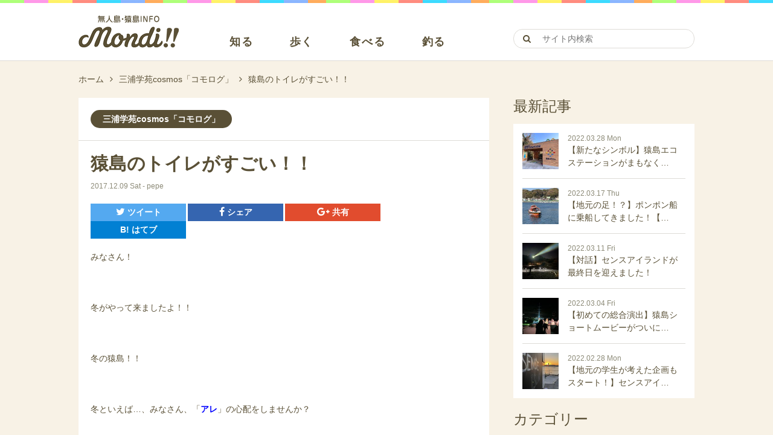

--- FILE ---
content_type: text/html; charset=UTF-8
request_url: https://sarushima.jp/comolog/2723.html
body_size: 38509
content:
<!DOCTYPE html>
<html lang="ja">
<head>
<meta charset="UTF-8">
<meta name="description" content="無人島・猿島INFO -Mondi!!-（モンディー！！）は、東京湾に浮かぶ唯一の無人島・猿島（さるしま）の歩き方や遊び方など多彩なアクティビティ情報を共有するキュレーションメディアです。" />
<title>猿島のトイレがすごい！！ | 無人島・猿島INFO -Mondi!!-</title>
<meta name="viewport" content="width=device-width, initial-scale=1">
<link rel="alternate" type="application/rss+xml" title="無人島・猿島INFO -Mondi!!- &raquo; フィード" href="https://sarushima.jp/feed" />

<!-- All in One SEO Pack 2.3.12.2.1 by Michael Torbert of Semper Fi Web Design[201,251] -->
<meta name="description"  content="みなさん！ &nbsp; 冬がやって来ましたよ！！ &nbsp; 冬の猿島！！ &nbsp; 冬といえば…、みなさん、「アレ」の心配をしませんか？ &nbsp; 「トイレ」です！ &nbsp" />

<meta name="keywords"  content="バクテリア,再生利用,土壌処理,土壌処理循環式し尿処理システム,洗浄水,猿島のトイレ,飲んじゃった！？" />

<link rel="canonical" href="https://sarushima.jp/comolog/2723.html" />
			<script>
			(function(i,s,o,g,r,a,m){i['GoogleAnalyticsObject']=r;i[r]=i[r]||function(){
			(i[r].q=i[r].q||[]).push(arguments)},i[r].l=1*new Date();a=s.createElement(o),
			m=s.getElementsByTagName(o)[0];a.async=1;a.src=g;m.parentNode.insertBefore(a,m)
			})(window,document,'script','//www.google-analytics.com/analytics.js','ga');

			ga('create', 'UA-97734734-1', { 'cookieDomain': 'sarushima.jp' } );
			
			ga('send', 'pageview');
			</script>
<!-- /all in one seo pack -->
<link rel='dns-prefetch' href='//ajax.googleapis.com' />
<link rel='dns-prefetch' href='//maxcdn.bootstrapcdn.com' />
<link rel='stylesheet' id='mondi-style-css'  href='https://sarushima.jp/wp/wp-content/themes/mondi/style.css?ver=4.7.29' type='text/css' media='all' />
<link rel='stylesheet' id='mondi-icon-fa-css'  href='https://maxcdn.bootstrapcdn.com/font-awesome/4.7.0/css/font-awesome.min.css?ver=4.7.29' type='text/css' media='all' />
<link rel='https://api.w.org/' href='https://sarushima.jp/wp-json/' />
<link rel='prev' title='猿フェスにcosmos参戦！！' href='https://sarushima.jp/comolog/2715.html' />
<link rel='next' title='Sea Friend Zeroがドックイン！！' href='https://sarushima.jp/sarutopi/2739.html' />
<link rel='shortlink' href='https://sarushima.jp/?p=2723' />
<link rel="alternate" type="application/json+oembed" href="https://sarushima.jp/wp-json/oembed/1.0/embed?url=https%3A%2F%2Fsarushima.jp%2Fcomolog%2F2723.html" />
<link rel="alternate" type="text/xml+oembed" href="https://sarushima.jp/wp-json/oembed/1.0/embed?url=https%3A%2F%2Fsarushima.jp%2Fcomolog%2F2723.html&#038;format=xml" />
<link rel="stylesheet" href="https://sarushima.jp/wp/wp-content/themes/mondi/common.css" type="text/css">

<link rel="stylesheet" href="https://sarushima.jp/wp/wp-content/themes/mondi/css/swiper.css">
<script src="https://sarushima.jp/wp/wp-content/themes/mondi/js/swiper.min.js"></script>
</head>

<body class="post-template-default single single-post postid-2723 single-format-standard group-blog">

<div id="page" class="site" canvas="container">
	
		
	<header id="masthead" class="site-header" role="banner">
		<div class="container">
			<h1 class="site-title"><a href="https://sarushima.jp/" rel="home" title="トップページへ">
								<img src="https://sarushima.jp/wp/wp-content/themes/mondi/images/logo_s.png" alt="無人島・猿島INFO -Mondi!!-">
		    			</a></h1>
			<form role="search" method="get" id="searchform" class="searchform" action="https://sarushima.jp/">
	<dl class="search">
		<dt><input type="text" value="" placeholder="サイト内検索" name="s" id="s" /></dt>
		<dd><input type="submit" id="searchsubmit" value="&#xf002;" /></dd>
	</dl>
</form>			<nav id="site-navigation" class="main-navigation" role="navigation">
								<ul>
									<li><a href="https://sarushima.jp/channel/discovery">知る</a></li>
									<li><a href="https://sarushima.jp/channel/walk">歩く</a></li>
									<li><a href="https://sarushima.jp/channel/eat">食べる</a></li>
									<li><a href="https://sarushima.jp/channel/fishing">釣る</a></li>
								</ul>
							</nav><!-- #site-navigation -->
		</div>
	</header><!-- #masthead -->
	
	<div id="content" class="site-content container">

		<div id="breadcrumb" class="breadcrumb"><div itemscope itemtype="http://data-vocabulary.org/Breadcrumb"><a href="https://sarushima.jp" itemprop="url"><span itemprop="title">ホーム</span></a><i class="fa fa-angle-right" aria-hidden="true"></i></div><div itemscope itemtype="http://data-vocabulary.org/Breadcrumb"><a href="https://sarushima.jp/./comolog" itemprop="url"><span itemprop="title">三浦学苑cosmos「コモログ」</span></a><i class="fa fa-angle-right" aria-hidden="true"></i><span itemprop="title">猿島のトイレがすごい！！</span></div></div>	
	<div id="primary" class="content-area">
		<main id="main" class="site-main" role="main">

		
<article id="post-2723" class="post-2723 post type-post status-publish format-standard has-post-thumbnail hentry category-comolog tag-373 tag-377 tag-376 tag-378 tag-374 tag-372 tag-375 channel-pickup channel-discovery">
			<!-- 記事ページの場合 -->
	<header class="entry-header">
		<div class="entry-category">
			<h5 class="cat-name cat-72">三浦学苑cosmos「コモログ」</h5>
		</div><!-- .entry-category -->
		<div class="entry-header-body">
			<h1 class="entry-title">猿島のトイレがすごい！！</h1>			<div class="entry-meta">
				<span class="updated">2017.12.09 Sat</span> - <span class="author">pepe</span>
			</div><!-- .entry-meta -->
			<ul class="sns-btn">
				<li class="sns-btn-inner"><a class="twitter" href="http://twitter.com/intent/tweet?text=%E7%8C%BF%E5%B3%B6%E3%81%AE%E3%83%88%E3%82%A4%E3%83%AC%E3%81%8C%E3%81%99%E3%81%94%E3%81%84%EF%BC%81%EF%BC%81&amp;https%3A%2F%2Fsarushima.jp%2Fcomolog%2F2723.html&amp;url=https%3A%2F%2Fsarushima.jp%2Fcomolog%2F2723.html" target="_blank" title="Twitterで共有"><i class="fa fa-twitter" aria-hidden="true"></i> ツイート</a></li>
				<li class="sns-btn-inner"><a class="facebook" href="http://www.facebook.com/sharer.php?u=https%3A%2F%2Fsarushima.jp%2Fcomolog%2F2723.html&amp;t=%E7%8C%BF%E5%B3%B6%E3%81%AE%E3%83%88%E3%82%A4%E3%83%AC%E3%81%8C%E3%81%99%E3%81%94%E3%81%84%EF%BC%81%EF%BC%81" target="_blank" title="facebookで共有"><i class="fa fa-facebook" aria-hidden="true"></i> シェア</a></li>
								<li class="sns-btn-inner"><a class="google_plus" href="https://plus.google.com/share?url=https%3A%2F%2Fsarushima.jp%2Fcomolog%2F2723.html" target="_blank" title="Google+で共有"><i class="fa fa-google-plus" aria-hidden="true"></i> 共有</a></li>
				<li class="sns-btn-inner"><a class="hatena" href="http://b.hatena.ne.jp/add?mode=confirm&amp;url=https%3A%2F%2Fsarushima.jp%2Fcomolog%2F2723.html&amp;title=%E7%8C%BF%E5%B3%B6%E3%81%AE%E3%83%88%E3%82%A4%E3%83%AC%E3%81%8C%E3%81%99%E3%81%94%E3%81%84%EF%BC%81%EF%BC%81" target="_blank" data-hatena-bookmark-title="https://sarushima.jp/comolog/2723.html" title="このエントリーをはてなブックマークに追加">B! はてブ</a></li>
							</ul>
		</div><!-- .entry-header-body -->
	</header><!-- .entry-header -->

	<div class="entry-content">
		<p>みなさん！</p>
<p>&nbsp;</p>
<p>冬がやって来ましたよ！！</p>
<p>&nbsp;</p>
<p>冬の猿島！！</p>
<p>&nbsp;</p>
<p>冬といえば…、みなさん、「<span style="color: #0000ff;"><strong>アレ</strong></span>」の心配をしませんか？</p>
<p>&nbsp;</p>
<p>「<span style="color: #ff0000;"><strong>トイレ</strong></span>」です！</p>
<p>&nbsp;</p>
<p>「冬はどうしてもトイレが近くなる……」</p>
<p>そんな人も多いのでは？</p>
<p>&nbsp;</p>
<p>私自身も経験済みです(笑)</p>
<p>&nbsp;</p>
<p>辛いですよね、「さっき行ったばっかりなのに……」ってやつ。</p>
<p>&nbsp;</p>
<p>もちろん<span style="color: #ff6600;"><strong>猿島にもトイレはあります</strong></span>！(笑)</p>
<p>&nbsp;</p>
<p>&nbsp;</p>
<p>というわけで！</p>
<p>&nbsp;</p>
<p>今回のテーマは「猿島のトイレ」です！</p>
<p>&nbsp;</p>
<p>実はこれ、「<span style="color: #008000;"><strong>COSMOSで記事にしてほしい</strong></span>」、と依頼があって……！</p>
<p>&nbsp;</p>
<p>嬉しいですね！COSMOSの知名度、少しずつ上がってるのかなっ？</p>
<p>&nbsp;</p>
<p>&nbsp;</p>
<p>&nbsp;</p>
<p>さて、まずはトイレの位置から。</p>
<p>&nbsp;</p>
<p>「そのぐらい知ってる！」って思わないで！</p>
<p><img class="aligncenter size-large wp-image-2719" src="https://sarushima.jp/wp/wp-content/uploads/2017/12/76545d8b8aa3020ee6166d96ff563d46-680x382.jpg" alt="" width="640" height="360" /></p>
<p>&nbsp;</p>
<p>ここは砂浜の近くにある建物、つまり<span style="color: #ff00ff;"><strong>管理棟</strong></span>のことですね。</p>
<p>&nbsp;</p>
<p>この写真に写ってる二つの入り口…ここです！！ここが猿島のトイレ！</p>
<p>&nbsp;</p>
<p>近づくと分かりますが……、見てください！</p>
<p><img class="aligncenter size-large wp-image-2717" src="https://sarushima.jp/wp/wp-content/uploads/2017/12/1b9eacdf2790ab6e98f455dfa78b2a83-680x382.jpg" alt="" width="640" height="360" /></p>
<p>&nbsp;</p>
<p><span style="color: #ff6600;"><strong>足下の砂を落とす</strong></span>ように促す注意書きがありますね。</p>
<p>マットが置いてあるということもあって、中に砂はほとんどありませんでした！</p>
<p>&nbsp;</p>
<p>&nbsp;</p>
<p>そして一番見てほしいのはこれ！！</p>
<p><img class="aligncenter size-large wp-image-2718" src="https://sarushima.jp/wp/wp-content/uploads/2017/12/1b5ed2924fa77832470c9e4a89142445-680x382.jpg" alt="" width="640" height="360" /></p>
<p>&nbsp;</p>
<p>&nbsp;</p>
<p>実は猿島のトイレ、<span style="color: #ff0000;"><strong>普通のとは違う</strong></span>んですよ！！</p>
<p>&nbsp;</p>
<p>上の写真にもあるんですけど……、見にくいかもしれないのでここでも説明します！</p>
<p>&nbsp;</p>
<p>ここのトイレは、<span style="color: #ff00ff;"><strong>水と電気を必要としていません</strong></span>。</p>
<p>&nbsp;</p>
<p>ちょっと<span style="color: #0000ff;"><strong>衝撃</strong></span>を受けませんか？（笑）</p>
<p>&nbsp;</p>
<p>「<span style="color: #ff6600;"><strong>じゃあ、どうやって流すの？</strong></span>」って思いますよね。</p>
<p>&nbsp;</p>
<p>実は、<span style="color: #ff6600;"><strong>し尿(排泄物)をきれいに浄化して、それを便器の洗浄水に再生利用する仕組み</strong></span>になっています。</p>
<p>&nbsp;</p>
<p>どうやって浄化するのかというと…、</p>
<p>&nbsp;</p>
<p>そもそも、ここのトイレには月に一度、<span style="color: #ff6600;"><strong>酵素</strong></span>が投入されています。</p>
<p>&nbsp;</p>
<p>これによって<span style="color: #ff00ff;"><strong>活性化したバクテリアが、流れてきた汚物を分解</strong></span>します。</p>
<p>&nbsp;</p>
<p>「臭いとか大丈夫…？」という不安がある人、安心してください！</p>
<p>&nbsp;</p>
<p>この段階で、<span style="color: #008000;"><strong>液化と消臭</strong></span>をしてくれるんです！</p>
<p>&nbsp;</p>
<p>実際に、トイレも思ったより臭いがありません！</p>
<p>&nbsp;</p>
<p><span style="color: #ff6600;"><strong>バクテリアってすごい……</strong></span>（笑）</p>
<p>&nbsp;</p>
<p>そのあと、浮遊物を分離させて……</p>
<p>&nbsp;</p>
<p>最後に、<span style="color: #993366;"><strong>土壌処理層</strong></span>というところに着きます。</p>
<p>&nbsp;</p>
<p>またバクテリアの出番です！　<span style="color: #ff6600;"><strong>土壌の中にあるバクテリアが汚水を浄化</strong></span>します！</p>
<p>&nbsp;</p>
<p>こうしてまた洗浄水になるんですよ…！！</p>
<p>&nbsp;</p>
<p>この仕組み、すごいですよね！！　手押しポンプだから停電してても使えるんじゃ……？</p>
<p>&nbsp;</p>
<p>取材をするまでは私も知らなかったので、なんだか少し賢くなった気分です（笑）</p>
<p><img class="aligncenter size-large wp-image-2716" src="https://sarushima.jp/wp/wp-content/uploads/2017/12/22b0a8cb9988e72ce0d4db4eb6c08a72-680x382.jpg" alt="" width="640" height="360" /></p>
<p>&nbsp;</p>
<p>&nbsp;</p>
<p>それからトイレの手洗い場ですが、写真にもある通り、<span style="color: #0000ff;"><strong>水は飲めません</strong></span>よ！</p>
<p>&nbsp;</p>
<p>手を洗うためだけの場所ですからね！</p>
<p>&nbsp;</p>
<p>某COSMOSメンバーから聞いた情報では、<span style="color: #ff00ff;"><strong>味が違う</strong></span>のだとか……</p>
<p>&nbsp;</p>
<p>&nbsp;</p>
<p>………<span style="color: #ff0000;"><strong>えっ、飲んだの！？</strong></span></p>
<p>&nbsp;</p>
<p>&nbsp;</p>
<p>&nbsp;</p>
<p>&nbsp;</p>
<p>ところで…、実は私、冬の猿島にまだ行っていません…</p>
<p>&nbsp;</p>
<p>でも秋は行きました！</p>
<p>やっぱり夏とは違う雰囲気でしたねー。</p>
<p>&nbsp;</p>
<p>冬はどんな感じなんだろう？</p>
<p>&nbsp;</p>
<p>次の渡航が楽しみです！！</p>
<p>&nbsp;</p>
<p>&nbsp;</p>
<p>みなさんも<span style="color: #008000;"><strong>冬の猿島</strong></span>に行ってみてくださいね！</p>
<p>&nbsp;</p>
<p>そして散策する前にはトイレを済ませておきましょう！</p>
<p>&nbsp;</p>
<p><span style="color: #ff00ff;"><strong>猿島のトイレはここだけ</strong></span>なので、気を付けてください！！</p>
	</div><!-- .entry-content -->

	<footer class="entry-footer">
		<div class="entry-footer-body">
			<h5 class="tag-title">関連キーワード</h5>
			<div class="tagcloud"><a href="https://sarushima.jp/tag/%e3%83%90%e3%82%af%e3%83%86%e3%83%aa%e3%82%a2" rel="tag">バクテリア</a><a href="https://sarushima.jp/tag/%e5%86%8d%e7%94%9f%e5%88%a9%e7%94%a8" rel="tag">再生利用</a><a href="https://sarushima.jp/tag/%e5%9c%9f%e5%a3%8c%e5%87%a6%e7%90%86" rel="tag">土壌処理</a><a href="https://sarushima.jp/tag/%e5%9c%9f%e5%a3%8c%e5%87%a6%e7%90%86%e5%be%aa%e7%92%b0%e5%bc%8f%e3%81%97%e5%b0%bf%e5%87%a6%e7%90%86%e3%82%b7%e3%82%b9%e3%83%86%e3%83%a0" rel="tag">土壌処理循環式し尿処理システム</a><a href="https://sarushima.jp/tag/%e6%b4%97%e6%b5%84%e6%b0%b4" rel="tag">洗浄水</a><a href="https://sarushima.jp/tag/%e7%8c%bf%e5%b3%b6%e3%81%ae%e3%83%88%e3%82%a4%e3%83%ac" rel="tag">猿島のトイレ</a><a href="https://sarushima.jp/tag/%e9%a3%b2%e3%82%93%e3%81%98%e3%82%83%e3%81%a3%e3%81%9f%ef%bc%81%ef%bc%9f" rel="tag">飲んじゃった！？</a></div>		</div>
		<div class="entry-footer-body">
			<h5 class="author-title">この記事を書いた人</h5>
			<figure class="author-img"><img src="https://sarushima.jp/wp/wp-content/uploads/2017/10/20398b339d009b0c68f869d8dc746257-1-120x120.png" width="100" height="100" alt="ぺぺ" class="avatar avatar-100 wp-user-avatar wp-user-avatar-100 alignnone photo" /></figure>
			<div class="floatleft">
				<h6 class="author-name"><a href="https://sarushima.jp/author/pepe">ぺぺ</a></h6>
				<p class="author-profile">赤色の小物とさつまいもが大好き。
ポニーテールは小６から変わっていません。</p>
			</div>
		</div>
	</footer><!-- .entry-footer -->
	
	</article><!-- #post-## -->		
		<div class="related-posts">

			<h2 class="widget-title">
				三浦学苑cosmos「コモログ」のその他の記事			</h2>
			
				<article id="post-3593" class="post-3593 post type-post status-publish format-standard has-post-thumbnail hentry category-comolog tag-cosomos tag-168 tag-572 tag-833 channel-pickup channel-discovery channel-eat">
					
					<a href="https://sarushima.jp/comolog/3593.html" title="「オーシャンズキッチンで食レポ！！」" itemprop="url">
						<figure class="post-img">
															<img src="https://sarushima.jp/wp/wp-content/uploads/2020/10/fc6927a4cd7fc6f068de9eb5d3ae4aff-360x270.jpeg" class="attachment-medium size-medium wp-post-image" alt="" />													</figure>
  				</a>
					<div class="post-body">
												<div class="post-cat">
							<h5 class="cat-name cat-72">三浦学苑cosmos「コモログ」</h5>
						</div><!-- .entry-category -->
						<a href="https://sarushima.jp/comolog/3593.html">
							<h2 class="entry-title">
								「オーシャンズキッチンで食レポ！...							</h2>
						</a>
					</div>
				</article>
				
			
				<article id="post-3585" class="post-3585 post type-post status-publish format-standard has-post-thumbnail hentry category-comolog tag-cosmos5 tag-830 tag-832 tag-831 channel-discovery">
					
					<a href="https://sarushima.jp/comolog/3585.html" title="三笠ターミナルがオープン‼︎" itemprop="url">
						<figure class="post-img">
															<img src="https://sarushima.jp/wp/wp-content/uploads/2020/10/7d84811d374bf32f132f4ae3c2e1c3c8-360x270.jpg" class="attachment-medium size-medium wp-post-image" alt="" />													</figure>
  				</a>
					<div class="post-body">
												<div class="post-cat">
							<h5 class="cat-name cat-72">三浦学苑cosmos「コモログ」</h5>
						</div><!-- .entry-category -->
						<a href="https://sarushima.jp/comolog/3585.html">
							<h2 class="entry-title">
								三笠ターミナルがオープン‼︎							</h2>
						</a>
					</div>
				</article>
				
			
				<article id="post-3577" class="post-3577 post type-post status-publish format-standard has-post-thumbnail hentry category-comolog tag-cosmos5 tag-829 tag-827 tag-828 tag-826 channel-discovery">
					
					<a href="https://sarushima.jp/comolog/3577.html" title="三笠ターミナル　記者会見に出席!?" itemprop="url">
						<figure class="post-img">
															<img src="https://sarushima.jp/wp/wp-content/uploads/2020/09/7d84811d374bf32f132f4ae3c2e1c3c8-360x270.jpg" class="attachment-medium size-medium wp-post-image" alt="" />													</figure>
  				</a>
					<div class="post-body">
												<div class="post-cat">
							<h5 class="cat-name cat-72">三浦学苑cosmos「コモログ」</h5>
						</div><!-- .entry-category -->
						<a href="https://sarushima.jp/comolog/3577.html">
							<h2 class="entry-title">
								三笠ターミナル　記者会見に出席!...							</h2>
						</a>
					</div>
				</article>
				
			
				<article id="post-3563" class="post-3563 post type-post status-publish format-standard has-post-thumbnail hentry category-comolog tag-cosmos tag-cosmos5 tag-825 tag-824 channel-pickup">
					
					<a href="https://sarushima.jp/comolog/3563.html" title="5期生スタ〜ト‼︎‼︎" itemprop="url">
						<figure class="post-img">
															<img src="https://sarushima.jp/wp/wp-content/uploads/2020/08/7d84811d374bf32f132f4ae3c2e1c3c8-360x270.jpg" class="attachment-medium size-medium wp-post-image" alt="" />													</figure>
  				</a>
					<div class="post-body">
												<div class="post-cat">
							<h5 class="cat-name cat-72">三浦学苑cosmos「コモログ」</h5>
						</div><!-- .entry-category -->
						<a href="https://sarushima.jp/comolog/3563.html">
							<h2 class="entry-title">
								5期生スタ〜ト‼︎‼︎							</h2>
						</a>
					</div>
				</article>
				
					</div><!-- .category-posts -->
		
		<div class="related-posts">

			<h2 class="widget-title">関連記事</h2>
							<p>関連する記事がありません。</p>
					</div><!-- .related-posts -->

		</main><!-- #main -->
	</div><!-- #primary -->


<aside id="secondary" class="widget-area" role="complementary">
	<section id="recent-posts-2" class="widget widget_recent_entries"><h2 class="widget-title">最新記事</h2>            <ul class="widget_entries">
                                
                <li>
                    <a href="https://sarushima.jp/sarutopi/4017.html" title="【新たなシンボル】猿島エコステーションがまもなく完成！！">
                                                <figure class="eyecatch">
                            <img src="https://sarushima.jp/wp/wp-content/uploads/2022/03/2010DEB3-34D7-4FAB-947B-8B2258AC8AF7-120x120.jpeg" class="attachment-thumbnail size-thumbnail wp-post-image" alt="" />                        </figure>
                                                <span class="date">2022.03.28 Mon</span>
                        <h3>
	                        	                        	                         													【新たなシンボル】猿島エコステーションがまもなく…												</h3>
                    </a>
                </li>
                                
                <li>
                    <a href="https://sarushima.jp/sarutopi/3991.html" title="【地元の足！？】ポンポン船に乗船してきました！【浦賀の渡し】">
                                                <figure class="eyecatch">
                            <img src="https://sarushima.jp/wp/wp-content/uploads/2022/03/BF798DFD-7E08-4A5B-BB8C-82AA190F807B-120x120.jpeg" class="attachment-thumbnail size-thumbnail wp-post-image" alt="" />                        </figure>
                                                <span class="date">2022.03.17 Thu</span>
                        <h3>
	                        	                        	                         													【地元の足！？】ポンポン船に乗船してきました！【…												</h3>
                    </a>
                </li>
                                
                <li>
                    <a href="https://sarushima.jp/sarutopi/3969.html" title="【対話】センスアイランドが最終日を迎えました！">
                                                <figure class="eyecatch">
                            <img src="https://sarushima.jp/wp/wp-content/uploads/2022/03/53653CB4-7997-465A-9F00-43495A485870-120x120.jpeg" class="attachment-thumbnail size-thumbnail wp-post-image" alt="" />                        </figure>
                                                <span class="date">2022.03.11 Fri</span>
                        <h3>
	                        	                        	                         													【対話】センスアイランドが最終日を迎えました！												</h3>
                    </a>
                </li>
                                
                <li>
                    <a href="https://sarushima.jp/sarutopi/3888.html" title="【初めての総合演出】猿島ショートムービーがついに公開！！">
                                                <figure class="eyecatch">
                            <img src="https://sarushima.jp/wp/wp-content/uploads/2022/02/FF885E74-FDBD-48BB-B8CE-500BC9DAEA2A-120x120.jpeg" class="attachment-thumbnail size-thumbnail wp-post-image" alt="" />                        </figure>
                                                <span class="date">2022.03.04 Fri</span>
                        <h3>
	                        	                        	                         													【初めての総合演出】猿島ショートムービーがついに…												</h3>
                    </a>
                </li>
                                
                <li>
                    <a href="https://sarushima.jp/sarutopi/3907.html" title="【地元の学生が考えた企画もスタート！】センスアイランドは３月６日が最終日！！">
                                                <figure class="eyecatch">
                            <img src="https://sarushima.jp/wp/wp-content/uploads/2022/02/EBC5CD29-F087-487A-BFAB-B03AFC36BD09-120x120.jpeg" class="attachment-thumbnail size-thumbnail wp-post-image" alt="" />                        </figure>
                                                <span class="date">2022.02.28 Mon</span>
                        <h3>
	                        	                        	                         													【地元の学生が考えた企画もスタート！】センスアイ…												</h3>
                    </a>
                </li>
                            </ul>              
            </section><section id="categories-2" class="widget widget_categories"><h2 class="widget-title">カテゴリー</h2>		<ul>
	<li class="cat-item cat-item-72"><a href="https://sarushima.jp/./comolog" title="横須賀市・三浦学苑高校の2年生チーム【cosmos】が無人島・猿島の魅力発信に立ち上がった！ 猿島を走り回ってどんなハッケンがあるのか？7名の精鋭によるコンテンツ「コモログ」を要チェック！">三浦学苑cosmos「コモログ」</a>
</li>
	<li class="cat-item cat-item-71"><a href="https://sarushima.jp/./fishbook" >こーへー船長の猿島おさかな図鑑</a>
</li>
	<li class="cat-item cat-item-7"><a href="https://sarushima.jp/./sarutopi" title="春夏秋冬、毎日のように景色が違う猿島。この無人島の日々の風景やイベント、知っておきたいハミダシ情報などを不定期更新！島へ行く前に読んでおこう！">さるとぴ。</a>
</li>
	<li class="cat-item cat-item-6"><a href="https://sarushima.jp/./saruo" >staffさるおの無人島にっき</a>
</li>
		</ul>
</section><section id="tag_cloud-2" class="widget widget_tag_cloud"><h2 class="widget-title">キーワード</h2><div class="tagcloud"><a href='https://sarushima.jp/tag/bbq' class='tag-link-217 tag-link-position-1' title='7件のトピック' style='font-size: 10pt;'>BBQ</a>
<a href='https://sarushima.jp/tag/cosmos' class='tag-link-173 tag-link-position-2' title='42件のトピック' style='font-size: 10pt;'>cosmos</a>
<a href='https://sarushima.jp/tag/cosmos5%e6%9c%9f%e7%94%9f' class='tag-link-823 tag-link-position-3' title='3件のトピック' style='font-size: 10pt;'>cosmos5期生</a>
<a href='https://sarushima.jp/tag/%e3%81%8b%e3%82%89%e6%8f%9a%e3%81%92' class='tag-link-182 tag-link-position-4' title='2件のトピック' style='font-size: 10pt;'>から揚げ</a>
<a href='https://sarushima.jp/tag/%e3%82%a2%e3%82%aa%e3%82%a4%e3%82%bd%e3%83%a1' class='tag-link-184 tag-link-position-5' title='2件のトピック' style='font-size: 10pt;'>アオイソメ</a>
<a href='https://sarushima.jp/tag/%e3%82%a2%e3%83%bc%e3%83%88' class='tag-link-958 tag-link-position-6' title='3件のトピック' style='font-size: 10pt;'>アート</a>
<a href='https://sarushima.jp/tag/%e3%82%aa%e3%82%a4%e3%83%a2%e3%83%8e%e9%bc%bb' class='tag-link-177 tag-link-position-7' title='3件のトピック' style='font-size: 10pt;'>オイモノ鼻</a>
<a href='https://sarushima.jp/tag/%e3%82%b7%e3%83%a7%e3%83%83%e3%82%ab%e3%83%bc' class='tag-link-206 tag-link-position-8' title='2件のトピック' style='font-size: 10pt;'>ショッカー</a>
<a href='https://sarushima.jp/tag/%e3%82%b7%e3%83%a7%e3%83%bc%e3%83%88%e3%83%a0%e3%83%bc%e3%83%93%e3%83%bc' class='tag-link-902 tag-link-position-9' title='5件のトピック' style='font-size: 10pt;'>ショートムービー</a>
<a href='https://sarushima.jp/tag/%e3%82%b7%e3%83%bc%e3%82%b0%e3%83%a9%e3%82%b9' class='tag-link-397 tag-link-position-10' title='4件のトピック' style='font-size: 10pt;'>シーグラス</a>
<a href='https://sarushima.jp/tag/%e3%82%bf%e3%82%b1%e3%81%95%e3%82%93' class='tag-link-263 tag-link-position-11' title='2件のトピック' style='font-size: 10pt;'>タケさん</a>
<a href='https://sarushima.jp/tag/%e3%83%84%e3%82%a2%e3%83%bc' class='tag-link-847 tag-link-position-12' title='3件のトピック' style='font-size: 10pt;'>ツアー</a>
<a href='https://sarushima.jp/tag/%e3%83%88%e3%83%a9%e3%82%a4%e3%82%a2%e3%83%b3%e3%82%b0%e3%83%ab' class='tag-link-908 tag-link-position-13' title='4件のトピック' style='font-size: 10pt;'>トライアングル</a>
<a href='https://sarushima.jp/tag/%e3%83%88%e3%83%b3%e3%83%8d%e3%83%ab' class='tag-link-247 tag-link-position-14' title='4件のトピック' style='font-size: 10pt;'>トンネル</a>
<a href='https://sarushima.jp/tag/%e3%83%88%e3%83%b3%e3%83%93' class='tag-link-257 tag-link-position-15' title='2件のトピック' style='font-size: 10pt;'>トンビ</a>
<a href='https://sarushima.jp/tag/%e3%83%93%e3%83%bc%e3%83%81' class='tag-link-237 tag-link-position-16' title='2件のトピック' style='font-size: 10pt;'>ビーチ</a>
<a href='https://sarushima.jp/tag/%e3%83%95%e3%82%a9%e3%83%88%e3%82%b8%e3%82%a7%e3%83%8b%e3%83%83%e3%82%af' class='tag-link-199 tag-link-position-17' title='3件のトピック' style='font-size: 10pt;'>フォトジェニック</a>
<a href='https://sarushima.jp/tag/%e3%83%ab%e3%82%a2%e3%83%bc' class='tag-link-179 tag-link-position-18' title='2件のトピック' style='font-size: 10pt;'>ルアー</a>
<a href='https://sarushima.jp/tag/%e3%83%ac%e3%83%b3%e3%82%ac' class='tag-link-897 tag-link-position-19' title='3件のトピック' style='font-size: 10pt;'>レンガ</a>
<a href='https://sarushima.jp/tag/%e4%b8%89%e6%b5%a6%e5%ad%a6%e8%8b%91' class='tag-link-163 tag-link-position-20' title='5件のトピック' style='font-size: 10pt;'>三浦学苑</a>
<a href='https://sarushima.jp/tag/%e4%bb%ae%e9%9d%a2%e3%83%a9%e3%82%a4%e3%83%80%e3%83%bc' class='tag-link-205 tag-link-position-21' title='2件のトピック' style='font-size: 10pt;'>仮面ライダー</a>
<a href='https://sarushima.jp/tag/%e5%88%ba%e8%ba%ab' class='tag-link-180 tag-link-position-22' title='2件のトピック' style='font-size: 10pt;'>刺身</a>
<a href='https://sarushima.jp/tag/%e5%90%b8%e3%81%84%e7%89%a9' class='tag-link-183 tag-link-position-23' title='2件のトピック' style='font-size: 10pt;'>吸い物</a>
<a href='https://sarushima.jp/tag/%e5%a1%a9%e7%84%bc%e3%81%8d' class='tag-link-220 tag-link-position-24' title='2件のトピック' style='font-size: 10pt;'>塩焼き</a>
<a href='https://sarushima.jp/tag/%e5%a4%a9%e3%81%b7%e3%82%89' class='tag-link-181 tag-link-position-25' title='3件のトピック' style='font-size: 10pt;'>天ぷら</a>
<a href='https://sarushima.jp/tag/%e5%af%8c%e5%a3%ab%e5%b1%b1' class='tag-link-203 tag-link-position-26' title='5件のトピック' style='font-size: 10pt;'>富士山</a>
<a href='https://sarushima.jp/tag/%e6%84%9b%e3%81%ae%e3%83%88%e3%83%b3%e3%83%8d%e3%83%ab' class='tag-link-351 tag-link-position-27' title='4件のトピック' style='font-size: 10pt;'>愛のトンネル</a>
<a href='https://sarushima.jp/tag/%e6%97%a5%e8%93%ae%e6%b4%9e' class='tag-link-299 tag-link-position-28' title='2件のトピック' style='font-size: 10pt;'>日蓮洞</a>
<a href='https://sarushima.jp/tag/%e6%a8%aa%e9%a0%88%e8%b3%80' class='tag-link-836 tag-link-position-29' title='4件のトピック' style='font-size: 10pt;'>横須賀</a>
<a href='https://sarushima.jp/tag/%e6%a8%aa%e9%a0%88%e8%b3%80%e5%b8%82' class='tag-link-881 tag-link-position-30' title='8件のトピック' style='font-size: 10pt;'>横須賀市</a>
<a href='https://sarushima.jp/tag/%e7%84%a1%e4%ba%ba%e5%b3%b6' class='tag-link-169 tag-link-position-31' title='3件のトピック' style='font-size: 10pt;'>無人島</a>
<a href='https://sarushima.jp/tag/%e7%85%ae%e4%bb%98%e3%81%91' class='tag-link-222 tag-link-position-32' title='2件のトピック' style='font-size: 10pt;'>煮付け</a>
<a href='https://sarushima.jp/tag/%e7%8c%bf%e3%83%95%e3%82%a7%e3%82%b9' class='tag-link-327 tag-link-position-33' title='4件のトピック' style='font-size: 10pt;'>猿フェス</a>
<a href='https://sarushima.jp/tag/%e7%8c%bf%e5%b3%b6' class='tag-link-168 tag-link-position-34' title='23件のトピック' style='font-size: 10pt;'>猿島</a>
<a href='https://sarushima.jp/tag/%e7%8c%bf%e5%b3%b6%e3%81%a7%e9%87%a3%e3%82%8b%ef%bc%81' class='tag-link-185 tag-link-position-35' title='3件のトピック' style='font-size: 10pt;'>猿島で釣る！</a>
<a href='https://sarushima.jp/tag/%e7%8c%bf%e5%b3%b6%e3%81%ae%e6%b5%b7' class='tag-link-188 tag-link-position-36' title='2件のトピック' style='font-size: 10pt;'>猿島の海</a>
<a href='https://sarushima.jp/tag/%e7%8c%bf%e5%b3%b6%e3%81%ae%e9%ad%85%e5%8a%9b' class='tag-link-476 tag-link-position-37' title='3件のトピック' style='font-size: 10pt;'>猿島の魅力</a>
<a href='https://sarushima.jp/tag/%e7%99%92%e3%81%95%e3%82%8c%e3%82%8b' class='tag-link-279 tag-link-position-38' title='2件のトピック' style='font-size: 10pt;'>癒される</a>
<a href='https://sarushima.jp/tag/%e7%a3%af%e3%81%82%e3%81%9d%e3%81%b3' class='tag-link-230 tag-link-position-39' title='2件のトピック' style='font-size: 10pt;'>磯あそび</a>
<a href='https://sarushima.jp/tag/%e7%a5%9e%e3%80%85%e3%81%97%e3%81%84' class='tag-link-211 tag-link-position-40' title='2件のトピック' style='font-size: 10pt;'>神々しい</a>
<a href='https://sarushima.jp/tag/%e7%ac%ac%e4%ba%8c%e6%b5%b7%e5%a0%a1' class='tag-link-243 tag-link-position-41' title='4件のトピック' style='font-size: 10pt;'>第二海堡</a>
<a href='https://sarushima.jp/tag/%e7%b5%b6%e6%99%af' class='tag-link-204 tag-link-position-42' title='3件のトピック' style='font-size: 10pt;'>絶景</a>
<a href='https://sarushima.jp/tag/%e8%88%b9%e9%95%b7%e3%81%ae%e8%85%95%e5%89%8d' class='tag-link-298 tag-link-position-43' title='2件のトピック' style='font-size: 10pt;'>船長の腕前</a>
<a href='https://sarushima.jp/tag/%e8%a6%81%e5%a1%9e' class='tag-link-201 tag-link-position-44' title='2件のトピック' style='font-size: 10pt;'>要塞</a>
<a href='https://sarushima.jp/tag/%e9%98%b2%e7%81%bd%e3%82%b5%e3%83%90%e3%82%a4%e3%83%90%e3%83%ab%e3%82%ad%e3%83%a3%e3%83%b3%e3%83%97' class='tag-link-932 tag-link-position-45' title='3件のトピック' style='font-size: 10pt;'>防災サバイバルキャンプ</a></div>
</section></aside><!-- #secondary -->

	</div><!-- #content -->

	<footer id="colophon" class="site-footer" role="contentinfo">
		<div class="container-fluid">
			<div class="container">
				<div class="site-info">
					<div class="site-title"><a href="https://sarushima.jp/" rel="home" title="トップページへ"><img src="https://sarushima.jp/wp/wp-content/themes/mondi/images/logo.png" alt="無人島・猿島INFO -Mondi!!-"></a></div>
					<h4>Mondi!!って？</h4>
					<p>
						無人島・猿島INFO -Mondi!!-（モンディー！！）は、東京湾に浮かぶ唯一の無人島・猿島（さるしま）の歩き方や遊び方など多彩なアクティビティ情報を共有するキュレーションメディアです。<br>
						Mondi!!（モンディー!!）は「Monkey Island Deep Information」の略。イタリア語で「世界」という意味もあったりします。東京湾唯一の無人島から世界へ！さまざまな情報を発信します！
					</p>
				</div><!-- .site-info -->
				<div class="links-sns">
		      		      <div class="fb-page" data-href="https://www.facebook.com/yokosuka.sarushima/" data-tabs="timeline" data-width="300" data-height="200" data-small-header="true" data-adapt-container-width="true" data-hide-cover="false" data-show-facepile="false"><blockquote cite="https://www.facebook.com/yokosuka.sarushima/" class="fb-xfbml-parse-ignore"><a href="https://www.facebook.com/yokosuka.sarushima/">無人島・猿島</a></blockquote></div>
		      					<ul class="list-inline">
						<li><a href="https://www.facebook.com/yokosuka.sarushima/" target="_blank"><i class="fa fa-facebook" aria-hidden="true"></i></a></li>
						<!--li><a href="#"><i class="fa fa-twitter" aria-hidden="true"></i></a></li>
						<li><a href="#"><i class="fa fa-instagram" aria-hidden="true"></i></a></li-->
						<li><a href="mailto:mail@tryangle-web.co.jp"><i class="fa fa-envelope" aria-hidden="true"></i></a></li>
					</ul>
				</div><!-- .site-info -->
			</div><!-- .container -->
		</div><!-- .container-fluid -->
		<div class="container">
			<div class="site-inquiry">
				<ul>
					<li><a href="https://sarushima.jp/terms/">運営会社・利用規約</a></li>
					<li><a href="https://sarushima.jp/policy/">プライバシーポリシー</a></li>
					<li><a href="mailto:mail@tryangle-web.co.jp">お問い合わせ</a></li>
				</ul>
				<span class="copyright">&copy; TRYANGLE. All Rights Reserved.</span>
			</div><!-- .site-inquiry -->
		</div><!-- .container -->
	</footer><!-- #colophon -->
</div><!-- #page -->

	
<link rel='stylesheet' id='slidebars-css-css'  href='https://sarushima.jp/wp/wp-content/themes/mondi/css/slidebars.css?ver=4.7.29' type='text/css' media='all' />
<script type='text/javascript' src='https://ajax.googleapis.com/ajax/libs/jquery/1.12.4/jquery.min.js'></script>
<script type='text/javascript' src='https://sarushima.jp/wp/wp-content/themes/mondi/js/navigation.js?ver=20151215'></script>
<script type='text/javascript' src='https://sarushima.jp/wp/wp-content/themes/mondi/js/skip-link-focus-fix.js?ver=20151215'></script>
<script type='text/javascript' src='https://sarushima.jp/wp/wp-includes/js/wp-embed.min.js?ver=4.7.29'></script>
<script type='text/javascript' src='https://sarushima.jp/wp/wp-content/themes/mondi/js/slidebars.min.js?ver=2.0.2'></script>
<script type='text/javascript' src='https://sarushima.jp/wp/wp-content/themes/mondi/js/scripts.js?ver=4.7.29'></script>
</body>

<div id="fb-root"></div>
<script>(function(d, s, id) {
  var js, fjs = d.getElementsByTagName(s)[0];
  if (d.getElementById(id)) return;
  js = d.createElement(s); js.id = id;
  js.src = "//connect.facebook.net/ja_JP/sdk.js#xfbml=1&version=v2.8&appId=204852636513480";
  fjs.parentNode.insertBefore(js, fjs);
}(document, 'script', 'facebook-jssdk'));</script>
</html>


--- FILE ---
content_type: text/css
request_url: https://sarushima.jp/wp/wp-content/themes/mondi/common.css
body_size: 20176
content:



/*--------------------------------------------------------------
# structure
--------------------------------------------------------------*/

html { font-size: 62.5%; }

/* Body ------------------------------------------------------*/

body {
	background-color: #f8f2e6;
	color: #5a5036;
	font-size: 14px; font-size: 1.4rem;
	-webkit-font-smoothing: antialiased;
  -moz-osx-font-smoothing: grayscale;
}

#overlay {
  content: '';
  visibility: hidden;
  position: absolute;
  top: 0;
  left: 0;
  display: block;
  width: 100%;
  height: 100%;
  background: rgba(0,0,0,0);
  -webkit-transition: all .3s ease;
  transition: all .3s ease;
  z-index: 100;
}
#overlay.visible {
  visibility: visible;
  cursor: pointer;
  background: rgba(0,0,0,.7);
}

.container, .container-fluid {
	position: relative;
	width: 96%;
	margin: 0 2%;
	overflow: hidden;
}
.container-fluid {
	width: 100%;
	margin: 0;
}

.site-content {
	padding: 10px 0 40px;
}
}

.pc_only { display: none !important; }
.sp_only { display: inline-block !important; }

a:link, a:visited {
	color: inherit;
	text-decoration: none;
}


/* Header ----------------------------------------------------*/

header.site-header {
	background: #fff url(./images/colorbar.png) left top repeat-x;
	padding: 15px 0 10px;
	border-bottom: 1px solid #dedcd7;
}
header.site-header .container {
	min-height: 45px;
}
header.home-header {
	background: transparent url(./images/colorbar.png) left bottom repeat-x;
	padding: 10px 0 15px;
	border-bottom: none;
}

.site-title {
  width: 120px;
  font-size: 1em;
}
.site-title img {
  width: 100%;
}

header .site-title {
	position: absolute;
	left: 0;
	right: 0;
	margin: auto;
}


/* swiper ----------------------------------------------------*/

.home .swiper-slide {
	height: 270px;
	color: #fff;
	background-size: contain;
}
.home .swiper-slide .pickup-body {
	position: absolute;
	left: 0;
	bottom: 0;
	padding: 60px 0 30px;
	width: 100%;
	text-align: center;
	background: linear-gradient(rgba(0, 0, 0, 0), rgba(0, 0, 0, .8));
}
.home .swiper-slide .pickup-body .post-meta {
	font-size: 1.2rem;
	font-weight: bold;
}

/* slidebar ------------------------------------------------------*/

.js-open-left-slidebar {
	position: absolute;
	top: 10px;
	left: 0;
}
.js-open-right-slidebar {
	position: absolute;
	top: 8px;
	right: 0;
}

.left-content,
.right-content {
	width: 100%;
}

.right-content dl.search {
	margin: 20px;
}

.left-content ul li,
.right-content ul li {
	padding: 20px;
	font-weight: bold;
	border-bottom: 1px solid #dedcd7;
}
.right-content ul {
	border-top: 1px solid #dedcd7;
}
.right-content .tagcloud {
	padding: 20px;
}


/* Footer ----------------------------------------------------*/

footer.site-footer {
	margin: 20px 0;
	text-align: center;
}

footer .container-fluid {
	padding: 30px 0;
	background-color: #fff;
}

footer .site-title {
	margin: 0 auto 20px;
}
	
footer .site-info p {
	display: block;
	width: 90%;
	margin: 0 5%;
}

footer .container-fluid {
	padding: 30px 0;
	background-color: #fff;
}
footer .links-sns {
	margin: 40px auto 0;
	width: 174px;
}

footer .site-inquiry {
	padding-top: 20px;
	text-align: center;
}
footer .site-inquiry li {
	margin-top: 10px;
}
footer .site-inquiry li:first-child {
	margin-top: 0;
}
footer .copyright {
	font-size: 1.1rem;
}


/*--------------------------------------------------------------
# Typography
--------------------------------------------------------------*/

@import url(https://fonts.googleapis.com/css?family=Lato:400,700);
@import url(http://fonts.googleapis.com/earlyaccess/notosansjp.css);

body {
    font-family: Lato, "Noto Sans JP", "游ゴシック Medium", "游ゴシック体", "Yu Gothic Medium", YuGothic, "ヒラギノ角ゴ ProN", "Hiragino Kaku Gothic ProN", "メイリオ", Meiryo, "ＭＳ Ｐゴシック", "MS PGothic", sans-serif;
}

h1.entry-title {
	font-size: 2.4rem;
	line-height: 1.2;
	margin-bottom: 10px;
}

.page h1.entry-title {
	padding-bottom: 10px;
}

h1.page-title {
	margin-bottom: 10px;
}
.tag h1.page-title,
.tax-channel h1.page-title,
.author h1.page-title {
	font-size: 18px; font-size: 1.8rem;
	font-weight: normal;
}

h2 {
	margin-bottom: 10px;
	font-size: 1.8rem;
	line-height: 1.2;
}

h2.entry-title {
	margin-bottom: 10px;
	height: 3.2em;
}
.related-posts h2.entry-title {
	font-size: 14px; font-size: 1.4rem;
}

.pickup-body h2.entry-title {
	margin: 0 auto 10px;
	width: 90%;
	height: auto;
}


h2.widget-title {
	font-weight: normal;
}

h4 {
	font-size: 18px; font-size: 1.8rem;
	margin-bottom: .75em;
}

h5.cat-name {
	font-size: 1.1rem;
	font-weight: normal;
}
.entry-header h5.cat-name, 
.pickup-body h5.cat-name {
	display: inline-block;
	margin-bottom: 10px;
	padding: 0 20px;
	color: #fff;
	line-height: 30px;
	font-weight: bold;
	background-color: #5a5036;
	border-radius: 15px;
}
.related-posts h5.cat-name {
	font-size: 12px; font-size: 1.2rem;
}
.entry-footer h5 {
	font-size: 14px; font-size: 1.4rem;
	margin-bottom: 10px;
}

h6.author-name {
	font-size: 18px; font-size: 1.8rem;
	margin-bottom: 10px;
}

header.page-header p {
	margin-bottom: 10px;
}


/* Label -----------------------------------------------------*/




/*--------------------------------------------------------------
# Forms
--------------------------------------------------------------*/

dl.search {
	margin: 0;
	background-color: #fff;
	border: 1px solid #dedcd7;
	border-radius: 15px;
}
dl.search dt {
	margin-left: 3em;
	padding: 0;
}
dl.search dt input {
	padding: 0 5px;
	width: 100%;
	height: 30px;
	line-height: 30px;
	font-size: 1.4rem;
	background: none;
	border: none;
}
dl.search dt input:placeholder-shown {
  font-weight: normal;
}
dl.search dd {
	position: absolute;
	top: 0;
	left: 0;
	margin: 0;
}
dl.search dd input {
	display:block;
	padding: 0 15px;
	background: none;
	border: none;
	font-size: 1em;
	line-height: 30px;
  color: #5a5036;
	font-family: FontAwesome;
}
dl.search input, dl.search input:focus, dl.search input:active {
	font-weight: normal;
}


/*--------------------------------------------------------------
# Main
--------------------------------------------------------------*/

main {
	overflow: hidden;
}

.archive main header.page-header,
.page main header.entry-header {
	margin-bottom: 10px;
	border-bottom: 2px solid #5a5036;
	overflow: hidden;
}
.archive main header.page-header img {
	width: 100%;
}

.page main header.entry-header {
	padding: 20px;
	margin-bottom: 40px;
}

.post-count {
	text-align: right;
	margin-bottom: 20px;
}

/* article ---------------------------------------------------*/

main.site-main article {
	float: left;
	width: 50%;
	background-color: #fff;
	border: 5px solid #f8f2e6;
}

.single main.site-main article,
.page main.site-main article {
	float: none;
	margin-bottom: 20px;
	width: 100%;
	border: none;
}

.page main.site-main article {
	background-color: transparent;
}

.single main.site-main .related-posts article {
	float: left;
	width: 50%;
	border: 5px solid #f8f2e6;
}

article header.entry-header > div {
	padding: 10px 10px 5px;
}
article header.entry-header .entry-header-body {
	padding: 10px;
	border-top: 1px solid #dedcd7;
}

article header.entry-header .entry-meta {
	font-size: 12px; font-size: 1.2rem;
	color: #8c8a77;
}

article header.entry-header .sns-btn {
	margin: 10px 0 0;
	letter-spacing: -.40em;
}
article header.entry-header .sns-btn li {
	display: inline-block;
	margin-right: 2%;
	width: 32%;
	letter-spacing: normal;
}
article header.entry-header .sns-btn li:nth-child(3) {
	margin-right: 0;
}
article header.entry-header .sns-btn li a {
	display: block;
	padding: 4px 0;
	width: 100%;
	color: #fff;
	font-weight: bold;
	text-align: center;
}
article header.entry-header .sns-btn li a .fa {
	font-size: 16px; font-size: 1.6rem;
}
article header.entry-header .sns-btn li a.twitter {
	background-color: #54a9f0;
}
article header.entry-header .sns-btn li a.facebook {
	background-color: #3565b0;
}
article header.entry-header .sns-btn li a.google_plus {
	background-color: #e14c2e;
}
article header.entry-header .sns-btn li a.hatena {
	background-color: #0180d3;
}
article header.entry-header .sns-btn li a.line {
	background-color: #00c300;
}

article .entry-content {
	margin: 0;
	padding: 0 10px 40px;
}

article .entry-footer-body {
	border-top: 1px solid #dedcd7;
	padding: 10px;
	overflow: hidden;
}

/* content ---------------------------------------------------*/

article figure.post-img {
	position: relative;
	width: 100%;
	height: 120px;
	background-color: #aca89a;
	overflow: hidden;
}
	
article figure.post-img img {
  position: absolute;
  top: 50%;
  left: 50%;
  -webkit-transform: translate(-50%, -50%);
  -ms-transform: translate(-50%, -50%);
  transform: translate(-50%, -50%);
	width: 110%;
	height: auto;
}

.related-posts article figure.post-img img {
  width: 100%;
  height: auto;
}

article .post-body {
	position: relative;
	padding: 6px;
	height: 160px;
}

article .post-body .post-cat {
	margin-bottom: 5px;
}
article .post-body .post-meta {
	position: absolute;
	bottom: 6px;
	font-size: 1.2rem;
	color: #8c8a77;
}
article .post-body .post-meta .updated {
	display: block;
}

figure.author-img {
	float: left;
	margin-right: 10px;
	width: 60px;
}

/*--------------------------------------------------------------
# Elements
--------------------------------------------------------------*/

/* Tag -------------------------------------------------------*/

.tagcloud a {
	display: inline-block;
	padding: 2px 8px;
	margin: 0 4px 8px 0;
	color: inherit;
	background-color: #efefec;
	border-radius: 3px;
}	
.tagcloud a:hover, .tagcloud a:active {
	color: #ff6600;
}	

/* Sns icons -------------------------------------------------*/

.links-sns {
	display: block;
}

.links-sns li a {
	display: block;
	width: 36px;
	line-height: 34px;
	color: #aca89a;
	font-size: 20px;
	text-align: center;
	border: 1px solid #aca89a;
	border-radius: 18px;
}

.links-sns .fa-envelope {
	position: relative;
	top: -1px;
}

/*--------------------------------------------------------------
# Pagenation
--------------------------------------------------------------*/

.pagination {
	float: left;
	margin-top: 20px;
	width: 100%;
	text-align: center;
}

.pagination ul li {
	display: inline-block;
	margin: 0 2px;
}

.pagination ul li .page-numbers {
	display: block;
	width: 30px;
	height: 30px;
	line-height: 30px;
	text-align: center;
	background-color: rgba(255,255,255,.5);
}
.pagination ul li .page-numbers.current {
	color: #fff;
	background-color: #5a5036;
}
.pagination ul li .page-numbers.dots {
	background-color: transparent;
}
.pagination ul li a.page-numbers:hover {
	background-color: rgba(255,255,255,1);
}

/*--------------------------------------------------------------
# Widget
--------------------------------------------------------------*/

.widget-area {
	margin-top: 20px;
}

.widget ul {
	padding: 0 10px;
	background-color: #fff;
}

.widget ul li {
	padding: 10px 0;
	border-top: 1px solid #dedcd7;
	overflow: hidden;
}
.widget ul li:first-child {
	border-top: none;
}

.widget ul li figure {
	float: left;
	margin-right: 10px;
	width: 60px;
	height: 60px;
}
.widget ul li h3 {
	display: inline;
	margin: 0;
	font-size: 14px; font-size: 1.4rem;
	font-weight: normal;
	width: 195px;
}
.widget ul li span {
	display: block;
	color: #8c8a77;
	font-size: 12px; font-size: 1.2rem;
}
.widget ul li.cat-item {
	position: relative;
}
.widget ul li.cat-item:after {
	display: block;
	position: absolute;
	top: 15px;
	right: 5px;
	content: "\f105";
	font-family: FontAwesome;
}

.widget .tagcloud {
	padding: 10px 10px 5px;
	background-color: #fff;
}

.widget#text-2 {
	text-align: center;
}
.widget .bnr {
	margin: 0 auto;
}



/*==============================================================
# Media Queries - PC
==============================================================*/

@media screen and (min-width: 768px) {
	
	/*------------------------------------------------------------
		# structure
	------------------------------------------------------------*/
	
	/* Body ----------------------------------------------------*/
	
	.sp_only { display: none !important; }
  .pc_only { display: block !important; }
	
	.container {
		width: 1020px;
		margin: 0 auto;
	}
	
	.site-content {
		padding: 20px 0 80px;
	}
	
	#primary {
		float: left;
		width: 680px;
	}
	
	#secondary {
		float: right;
		width: 300px;
	}
	
	a:hover, a:active {
		color: #ff6600;
	}
	
	/* Header --------------------------------------------------*/
	
	header.site-header {
		padding: 25px 0 15px;
	}
	header.home-header {
		padding: 10px 0 15px;
	}
	header.home-header .container {
		min-height: 140px;
	}

	header .site-title {
		position: relative;
		display: inline-block;
  	width: 166px;
  	margin-right: 80px;
	}
	
	header.home-header .site-title {
		position: absolute;
		top: 40px;
		left: 0;
		right: 0;
		margin: auto;
  	width: 240px;
	}
	
	/* swiper --------------------------------------------------*/
	
	.home .swiper-slide {
		height: 540px;
	}
	
	.home .swiper-slide .pickup-body {
		padding: 180px 0 90px;
	}
	.home .swiper-slide .pickup-body a:hover, .home .swiper-slide .pickup-body a:active {
		color: #f8e022;
	}
	.home .swiper-slide .pickup-body .post-meta {
		font-size: inherit;
	}
	
	.swiper-container .swiper-pagination {
		padding: 20px 0 10px;
		border-top: 1px solid #888;
	}
	.swiper-pagination .swiper-pagination-bullet {
    width: 10px;
    height: 10px;
    background: #fff;
    opacity: .5;
	}
	.swiper-pagination .swiper-pagination-bullet-active {
    opacity: 1;
	}
	
	/* navi ----------------------------------------------------*/
	
	.main-navigation {
		display: inline-block;
		float: none;
		width: auto;
		font-size: 1.8rem; font-size: 18px;
		font-weight: bold;
	}
	.main-navigation li {
		margin-right: 60px;
		letter-spacing: .1em;
		line-height: 1.1;
	}
	
	header.home-header .main-navigation {
		display: inline-block;
		margin: 30px 30px 0;
		width: 960px;
	}
	header.home-header .main-navigation li {
		margin: 0;
		width: 160px;
		text-align: center;
	}
	header.home-header .main-navigation li:nth-child(2) {
		margin-right: 320px;
	}
	
	/* breadcrumb ----------------------------------------------*/
	
	.breadcrumb {
		margin-bottom: 20px;
	}
	.breadcrumb div {
		display: inline-block;
	}
	.breadcrumb div i.fa {
		display: inline-block;
		margin: 0 10px;
	}
	
	/* Footer --------------------------------------------------*/

	footer.site-footer {
		text-align: left;
	}
	
	footer .site-title {
		margin: 0 0 20px;
  	width: 240px;
	}
	
	footer .container-fluid {
		padding: 40px 0;
	}
	
	footer .site-info {
		float: left;
		width: 660px;
	}
	footer .site-info p {
		display: inline;
		width: auto;
		margin: 0;
	}
	
	footer .links-sns {
		float: right;
		margin-top: 0;
		width: 300px;
	}
	footer .links-sns .list-inline {
		margin: 20px 0 0;
		float: right;
	}
	
	footer .site-inquiry {
		padding-top: 40px;
	}
	footer .site-inquiry ul {
		margin: 0 auto;
		padding-bottom: 20px;
		width: 768px;
	}
	footer .site-inquiry li {
		float: left;
		margin: 0;
		width: 256px;
		text-align: center;
	}
	
	/*------------------------------------------------------------
		# Typography
	------------------------------------------------------------*/
	
	h1.entry-title {
		font-size: 30px; font-size: 3rem;
	}

	h2 {
		margin-bottom: 15px;
		font-size: 24px; font-size: 2.4rem;
	}

	.pickup-body h2.entry-title {
		margin: 0 auto 20px;
		width: 960px;
		font-size: 30px; font-size: 3rem;
	}
	
	h2.entry-title {
		height: auto;
	}
	
	h5.cat-name {
		font-size: 14px; font-size: 1.4rem;
	}
	
	/*------------------------------------------------------------
		# Forms
	------------------------------------------------------------*/

	.searchform {
		position: absolute;
		bottom: 5px;
		right: 0;
		width: 300px;
	}
	header.home-header .searchform {
		position: absolute;
		top: 0;
		right: 0;
		width: 300px;
	}
	
	/*------------------------------------------------------------
		# Main
	------------------------------------------------------------*/
	
	.archive main header.page-header {
		margin-bottom: 20px;
	}
	.archive main header.page-header .cat-header {
		margin-bottom: 10px;
	}
	
	/* article -------------------------------------------------*/

	main.site-main article {
		margin: 0 20px 20px 0;
		width: 330px;
		border: none;
	}
	main.site-main article.newest {
		margin: 0 0 20px;
		width: 100%;
	}
	main.site-main article:nth-child(even) {
		margin-right: 0;
	}
	.home main.site-main article:nth-child(even),
	.home.paged main.site-main article:nth-child(odd) {
		margin-right: 20px;
	}
	.home main.site-main article:nth-child(odd),
	.home.paged main.site-main article:nth-child(even) {
		margin-right: 0;
	}
	.single main.site-main .related-posts article {
		width: 155px;
		border: none;
	}
	.single main.site-main .related-posts article:nth-child(n+2) {
		margin-right: 20px;
	}
	.single main.site-main .related-posts article:nth-child(5) {
		margin-right: 0;
	}
	
	article header.entry-header > div {
		padding: 20px 20px 10px;
	}
	article header.entry-header .entry-header-body {
		padding: 20px;
	}
	
	article header.entry-header .sns-btn {
		margin: 20px 0 0;
	}
	article header.entry-header .sns-btn li {
		width: 158px;
	}
	article header.entry-header .sns-btn li,
	article header.entry-header .sns-btn li:nth-child(3) {
		margin-right: 3px;
	}
	article header.entry-header .sns-btn li:nth-child(4) {
		margin-right: 0;
	}
	
	article .entry-content {
		padding: 0 20px 60px;
	}
	
	article .entry-footer-body {
		padding: 20px;
	}
	
	/* content -------------------------------------------------*/

	article figure.post-img {
		width: 100%;
		height: 200px;
	}
	article figure.post-img img {
		width: auto;
		height: auto;
	}
	main.site-main article.newest figure.post-img {
		height: 320px;
	}
	.single main.site-main .related-posts article figure.post-img {
		height: 100px;
	}
	
	article .post-body {
		padding: 20px;
		height: 220px;
		overflow: hidden;
	}
	article .post-body.post-body-newest {
		height: 210px;
	}
	.related-posts article .post-body {
		padding: 10px;
		height: 90px;
	}
	
	figure.author-img {
		margin-right: 20px;
		width: 90px;
		border-radius: 45px;
	}
	.author figure.author-img {
		margin-bottom: 10px;
	}
	
	.single .entry-footer .floatleft,
	.author .page-header .floatleft {
		width: 500px;
	}
	
	article .post-body .post-meta {
		bottom: 20px;
		font-size: inherit;
	}
	article .post-body .post-meta .updated {
		display: inline;
	}

	/*------------------------------------------------------------
		# Widget
	------------------------------------------------------------*/
	
	.widget-area {
		margin: 0;
	}
	
	.widget ul {
		padding: 0 15px;
	}
	
	.widget ul li {
		padding: 15px 0;
	}
	.widget ul li figure {
		margin-right: 15px;
	}
	.widget .tagcloud {
		padding: 15px 15px 10px;
	}
}


/*==============================================================
# Media Queries - SP
==============================================================*/

@media screen and (max-width: 767px) {
	
	.widget_categories,
	.widget_tag_cloud {
		display: none;
	}
	.entry-content img {
		width: 100%;
		height: auto;
	}
	
}


--- FILE ---
content_type: text/plain
request_url: https://www.google-analytics.com/j/collect?v=1&_v=j102&a=955435580&t=pageview&_s=1&dl=https%3A%2F%2Fsarushima.jp%2Fcomolog%2F2723.html&ul=en-us%40posix&dt=%E7%8C%BF%E5%B3%B6%E3%81%AE%E3%83%88%E3%82%A4%E3%83%AC%E3%81%8C%E3%81%99%E3%81%94%E3%81%84%EF%BC%81%EF%BC%81%20%7C%20%E7%84%A1%E4%BA%BA%E5%B3%B6%E3%83%BB%E7%8C%BF%E5%B3%B6INFO%20-Mondi!!-&sr=1280x720&vp=1280x720&_u=IEBAAAABAAAAACAAI~&jid=1110432564&gjid=1300055919&cid=1311652729.1769152173&tid=UA-97734734-1&_gid=1759659685.1769152173&_r=1&_slc=1&z=397054429
body_size: -449
content:
2,cG-FPR052B2GZ